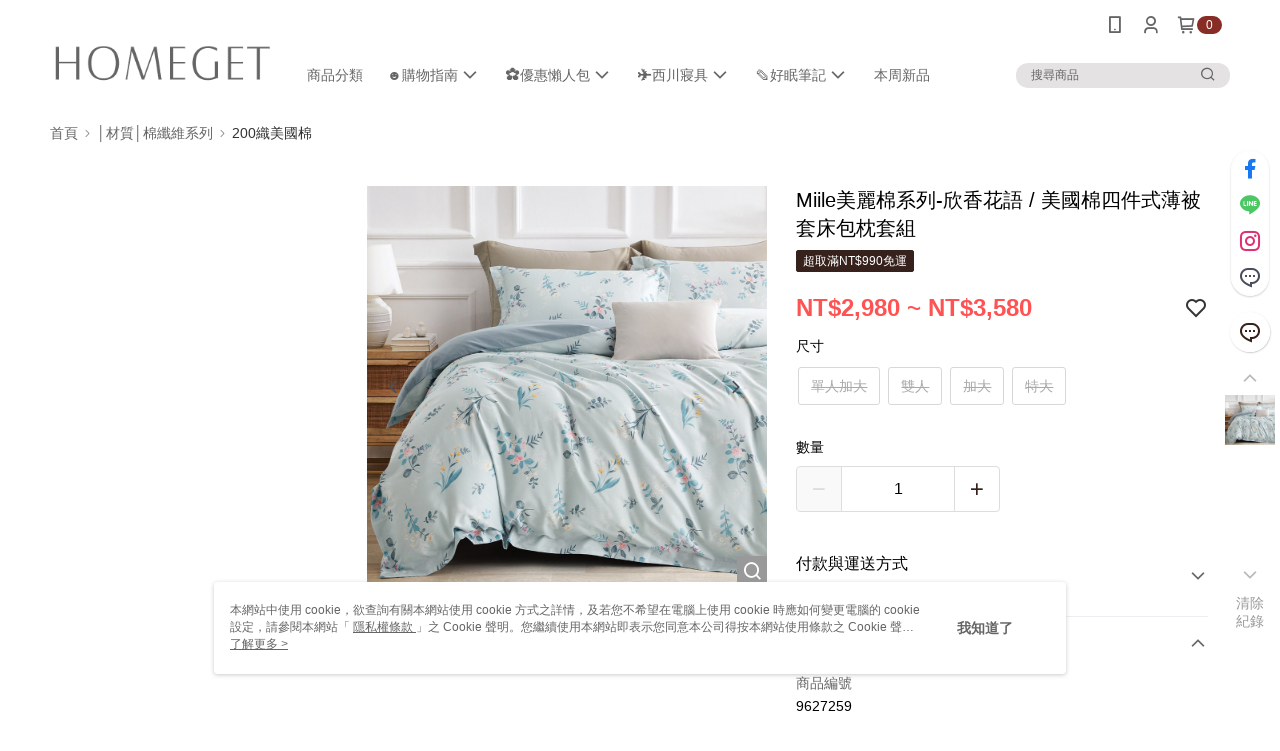

--- FILE ---
content_type: text/css
request_url: https://cms-static.cdn.91app.com/theme/36860/css/cmsTheme_e205da52-eb64-4e79-b3e7-5d72b6d7b03f_1768981970661.css?v=020190828
body_size: 344
content:
.cms-badge{color:#fff;background:#882d26}.cms-header{background:#fff}.cms-nav{color:#666565}.cms-logo{background-image:url(https://cms-static.cdn.91app.com/images/original/36860/775f1bd2-456d-4bf5-9a0d-ca41182a8b17-1696846534-6fk7c8x04m_d.png)}.cms-linkColor{color:#428bca !important}.cms-moneyColor{color:#ff5353 !important}.cms-discountMoneyColor{color:#ff5353 !important}.cms-primaryBtnBgColor{background-color:#36211c !important}.cms-primaryBtnTextColor{color:#fff !important}.cms-secondBtnBgColor{background-color:#fff !important}.cms-secondBtnTextColor{color:#36211c !important}.cms-secondBtnBorderColor{border-color:#36211c !important}.cms-primaryHeartBtnBgColor{color:#ff5353 !important}.cms-secondHeartBtnBgColor{color:#333 !important}.cms-generalTagBgColor{background-color:#36211c !important}.cms-generalTagTextColor{color:#fff !important}.cms-emphasisTagBgColor{background-color:#36211c !important}.cms-emphasisTagTextColor{color:#fff !important}.cms-keyWordTagTextColor{color:#ccc !important}.cms-moneyBgColor{background-color:#ff5353 !important}.cms-moneyBorderColor{border-color:#ff5353 !important}.cms-moneyOutlineColor{outline-color:#ff5353 !important}#progressbar li.active:before{background-color:#ff5353 !important;border-color:#ff5353 !important}.cms-secondBtnBgColor:hover{background-color:#f7f7f7 !important}.cms-primaryBtnBgColor:hover{background-color:#2c1b17 !important}.cms-primaryBtnBorderColor{border-color:#36211c !important}.cms-primaryQtyBtnTextColor{color:#36211c !important}.cms-tagBorderColor{border-color:#36211c !important}.banner-discount-fee{color:#ff5353 !important}.banner-add-to-cart{border-color:#36211c !important;color:#36211c !important}.cms-main-color{background-color:#fff !important}.cms-sub-color{color:#666565 !important}